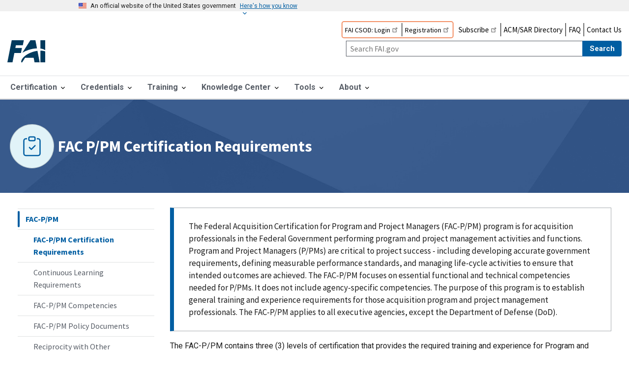

--- FILE ---
content_type: text/html; charset=UTF-8
request_url: https://www.fai.gov/certification/fac-ppm/contracting-fac/fac-ppm-certification-requirements
body_size: 11162
content:
<!DOCTYPE html>
<html lang="en" dir="ltr" prefix="content: http://purl.org/rss/1.0/modules/content/  dc: http://purl.org/dc/terms/  foaf: http://xmlns.com/foaf/0.1/  og: http://ogp.me/ns#  rdfs: http://www.w3.org/2000/01/rdf-schema#  schema: http://schema.org/  sioc: http://rdfs.org/sioc/ns#  sioct: http://rdfs.org/sioc/types#  skos: http://www.w3.org/2004/02/skos/core#  xsd: http://www.w3.org/2001/XMLSchema# ">
<head>
  <link rel="apple-touch-icon" sizes="180x180" href="/sites/fai/files/favicons/apple-touch-icon.png">
  <link rel="icon" type="image/png" sizes="16x16" href="/sites/fai/files/favicons/favicon-16x16.png">
  <link rel="icon" type="image/png" sizes="32x32" href="/sites/fai/files/favicons/favicon-32x32.png">
  <link rel="icon" type="image/png" sizes="36x36" href="/sites/fai/files/favicons/android-chrome-36x36.png">
  <link rel="icon" type="image/png" sizes="48x48" href="/sites/fai/files/favicons/android-chrome-48x48.png">
  <link rel="icon" type="image/png" sizes="72x72" href="/sites/fai/files/favicons/android-chrome-72x72.png">
  <link rel="icon" type="image/png" sizes="96x96" href="/sites/fai/files/favicons/android-chrome-96x96.png">
  <link rel="icon" type="image/png" sizes="144x144" href="/sites/fai/files/favicons/android-chrome-144x144.png">
  <link rel="icon" type="image/png" sizes="192x192" href="/sites/fai/files/favicons/android-chrome-192x192.png">
  <link rel="icon" type="image/png" sizes="256x256" href="/sites/fai/files/favicons/android-chrome-256x256.png">
  <link rel="manifest" href="/sites/fai/files/favicons/site.webmanifest">
  <link rel="mask-icon" href="/sites/fai/files/favicons/safari-pinned-tab.svg" color="#5bbad5">
  <link rel="shortcut icon" href="/sites/fai/files/favicons/favicon.ico">
  <meta name="msapplication-TileColor" content="#da532c">
  <meta name="msapplication-config" content="/sites/fai/files/favicons/browserconfig.xml">
  <meta name="theme-color" content="#ffffff">

  <meta charset="utf-8" />
<meta name="Generator" content="Drupal 10 (https://www.drupal.org)" />
<meta name="MobileOptimized" content="width" />
<meta name="HandheldFriendly" content="true" />
<meta name="viewport" content="width=device-width, initial-scale=1.0" />
<link rel="icon" href="/sites/fai/files/android-icon-36x36.png" type="image/png" />
<link rel="canonical" href="https://www.fai.gov/certification/fac-ppm/contracting-fac/fac-ppm-certification-requirements" />
<link rel="shortlink" href="https://www.fai.gov/node/10782" />
<script src="/sites/fai/files/google_tag/ga4/google_tag.script.js?t9a7k1" defer></script>

    <title>FAC P/PM Certification Requirements | FAI.GOV</title>
    <link rel="stylesheet" media="all" href="/core/assets/vendor/jquery.ui/themes/base/core.css?t9a7k1" />
<link rel="stylesheet" media="all" href="/core/assets/vendor/jquery.ui/themes/base/controlgroup.css?t9a7k1" />
<link rel="stylesheet" media="all" href="/core/assets/vendor/jquery.ui/themes/base/checkboxradio.css?t9a7k1" />
<link rel="stylesheet" media="all" href="/core/assets/vendor/jquery.ui/themes/base/resizable.css?t9a7k1" />
<link rel="stylesheet" media="all" href="/core/assets/vendor/jquery.ui/themes/base/button.css?t9a7k1" />
<link rel="stylesheet" media="all" href="/core/assets/vendor/jquery.ui/themes/base/dialog.css?t9a7k1" />
<link rel="stylesheet" media="all" href="/core/modules/system/css/components/align.module.css?t9a7k1" />
<link rel="stylesheet" media="all" href="/core/modules/system/css/components/fieldgroup.module.css?t9a7k1" />
<link rel="stylesheet" media="all" href="/core/modules/system/css/components/container-inline.module.css?t9a7k1" />
<link rel="stylesheet" media="all" href="/core/modules/system/css/components/clearfix.module.css?t9a7k1" />
<link rel="stylesheet" media="all" href="/core/modules/system/css/components/details.module.css?t9a7k1" />
<link rel="stylesheet" media="all" href="/core/modules/system/css/components/hidden.module.css?t9a7k1" />
<link rel="stylesheet" media="all" href="/core/modules/system/css/components/item-list.module.css?t9a7k1" />
<link rel="stylesheet" media="all" href="/core/modules/system/css/components/js.module.css?t9a7k1" />
<link rel="stylesheet" media="all" href="/core/modules/system/css/components/nowrap.module.css?t9a7k1" />
<link rel="stylesheet" media="all" href="/core/modules/system/css/components/position-container.module.css?t9a7k1" />
<link rel="stylesheet" media="all" href="/core/modules/system/css/components/reset-appearance.module.css?t9a7k1" />
<link rel="stylesheet" media="all" href="/core/modules/system/css/components/resize.module.css?t9a7k1" />
<link rel="stylesheet" media="all" href="/core/modules/system/css/components/system-status-counter.css?t9a7k1" />
<link rel="stylesheet" media="all" href="/core/modules/system/css/components/system-status-report-counters.css?t9a7k1" />
<link rel="stylesheet" media="all" href="/core/modules/system/css/components/system-status-report-general-info.css?t9a7k1" />
<link rel="stylesheet" media="all" href="/core/modules/system/css/components/tablesort.module.css?t9a7k1" />
<link rel="stylesheet" media="all" href="/core/misc/components/progress.module.css?t9a7k1" />
<link rel="stylesheet" media="all" href="/core/misc/components/ajax-progress.module.css?t9a7k1" />
<link rel="stylesheet" media="all" href="/core/modules/ckeditor5/css/ckeditor5.dialog.fix.css?t9a7k1" />
<link rel="stylesheet" media="all" href="/core/assets/vendor/jquery.ui/themes/base/theme.css?t9a7k1" />
<link rel="stylesheet" media="all" href="/modules/custom/agov_gcloud/css/gcloud.css?t9a7k1" />
<link rel="stylesheet" media="all" href="/modules/contrib/extlink/css/extlink.css?t9a7k1" />
<link rel="stylesheet" media="all" href="/sites/fai/themes/custom/uswds_base_fai/css/styles.css?t9a7k1" />
<link rel="stylesheet" media="all" href="/sites/fai/themes/custom/uswds_base_fai/css/cl-styles.css?t9a7k1" />

      
        </head>
<body class="certification-fac-ppm-contracting-fac-fac-ppm-certification-requirements">
<a href="#main-content" class="usa-skipnav usa-sr-only focusable">
  Skip to main content
</a>
<noscript><iframe src="https://www.googletagmanager.com/ns.html?id=GTM-T7FWG6HD" height="0" width="0" style="display:none;visibility:hidden"></iframe></noscript>
  <div class="dialog-off-canvas-main-canvas" data-off-canvas-main-canvas>
      <section class="usa-banner">
    
<div class="usa-banner">
  <div class="usa-accordion">
    <header class="usa-banner__header">
      <div class="usa-banner__inner">
        <div class="grid-col-auto">
          <img class="usa-banner__header-flag" aria-hidden="true" src="/sites/fai/themes/custom/uswds_base_fai/package/dist/img/us_flag_small.png" alt="">
        </div>
        <div class="grid-col-fill tablet:grid-col-auto" aria-hidden="true">
          <p class="usa-banner__header-text">An official website of the United States government</p>
          <p class="usa-banner__header-action" aria-hidden="true">Here's how you know</p>
        </div>
        <button type="button" class="usa-accordion__button usa-banner__button" aria-expanded="false" aria-controls="gov-banner">
          <span class="usa-banner__button-text">Here's how you know</span>
        </button>
      </div>
    </header>
    <div class="usa-banner__content usa-accordion__content" id="gov-banner" hidden="">
      <div class="grid-row grid-gap-lg">
        <div class="usa-banner__guidance tablet:grid-col-6">
          <img class="usa-banner__icon usa-media-block__img" src="/sites/fai/themes/custom/uswds_base_fai/package/dist/img/icon-dot-gov.svg" alt="Dot gov">
          <div class="usa-media-block__body">
            <p>
              <strong>Official websites use .gov</strong>
              <br>
              A <strong>.gov</strong> website belongs to an official government organization in the United States.
            </p>
          </div>
        </div>
        <div class="usa-banner__guidance tablet:grid-col-6">
          <img class="usa-banner__icon usa-media-block__img" src="/sites/fai/themes/custom/uswds_base_fai/package/dist/img/icon-https.svg" alt="Https">
          <div class="usa-media-block__body">
            <p>
              <strong>Secure .gov websites use HTTPS</strong>
              <br>
              A <strong>lock</strong> (   <span class="icon-lock">
    <svg xmlns="http://www.w3.org/2000/svg" width="52" height="64" viewBox="0 0 52 64" class="usa-banner__lock-image" role="img" aria-labelledby="banner-lock-description" focusable="false">
      <title id="banner-lock-title">Lock</title>
      <desc id="banner-lock-description">Locked padlock</desc>
      <path fill="#000000" fill-rule="evenodd" d="M26 0c10.493 0 19 8.507 19 19v9h3a4 4 0 0 1 4 4v28a4 4 0 0 1-4 4H4a4 4 0 0 1-4-4V32a4 4 0 0 1 4-4h3v-9C7 8.507 15.507 0 26 0zm0 8c-5.979 0-10.843 4.77-10.996 10.712L15 19v9h22v-9c0-6.075-4.925-11-11-11z"/>
    </svg>
  </span>
 ) or <strong>https://</strong> means you’ve safely connected to the .gov website. Share sensitive information only on official, secure websites.
            </p>
          </div>
        </div>
      </div>
    </div>
  </div>
</div>

  </section>


<div class="usa-overlay"></div>

<header class="usa-header usa-header--extended" id="header" role="banner">

      <div class="usa-banner-inner">
        <div>
    <div id="block-faiusermenublock" class="block block-fai-front-banner block-fai-user-menu-block">
  
    
      <div id="fai-user-account-menu-wrapper"><ul><li><a href="https://dau.csod.com/">FAI CSOD: Login</a></li><li><a href="https://saar.dau.edu/">Registration</a></li></ul><ul><li><a href="https://www.gsa.gov/policy-regulations/policy/acquisition-policy/office-of-acquisition-policy/federal-acquisition-institute">Subscribe</a></li><li><a href="/humancapital/acm">ACM/SAR Directory</a></li><li><a href="/training/frequently-asked-questions-faqs" title="Frequently Asked Questions">FAQ</a></li><li><a href="/page/contact-us" title="Contact FAI">Contact Us</a></li></ul></div>

  </div>
<form class="usa-search usa-search--small" action="/search" method="get" id="search-block-form" accept-charset="UTF-8">
  <div role="search">
    <input class="usa-input" id="extended-search-field-small" title="Search FAI.gov"  placeholder="Search FAI.gov" type="search" name="keys" />
    <button class="usa-button" type="submit" aria-label="Search on the website">
      <span class="usa-sr-only">Search</span>
    </button>
  </div>
</form>

  </div>

    </div>
  
  
    <div class="fai-container region region-header" role="banner">
    <div class="usa-logo site-logo" id="logo">

  <em class="usa-logo__text">
          <a class="logo-img" href="/" accesskey="1" title="Home" aria-label="Home">
        <img src="/sites/fai/themes/custom/uswds_base_fai/main-fai-logo.svg" alt="Home" />
      </a>
      </em>

</div>
<button class="usa-menu-btn">Menu</button>

</div>


    <nav class="usa-nav" role="navigation">
              <div class="fai-container">
        
        <button class="usa-nav__close">
          <img src="/sites/fai/themes/custom/uswds_base_fai/package/dist/img/close.svg" alt="close"/>
        </button>

        
        
                        
        
  
          <ul class="usa-nav__primary usa-accordion">
    
                        
              <li class="usa-nav__primary-item">
      
              <button id="fai-main-menu-basic-nav-section-1" class="usa-accordion__button usa-nav__link " aria-expanded="false" aria-controls="basic-nav-section-1">
          <span>Certification</span>
        </button>
      
                
        
  
          <ul id="basic-nav-section-1" class="usa-nav__submenu" hidden="">

              <li class="usa-nav__submenu-item">
          
          <a  href="/certification/certification-and-career-development-programs">
            <span><strong>Certification</strong></span>
          </a>
        </li>
          
                        
              <li class="usa-nav__submenu-item">
      
      
              
        
        <a href="/certification/fac-c"  title="FAC-C Certification Description" >
          <span>FAC-C</span>
        </a>
              
              </li>
      
                        
              <li class="usa-nav__submenu-item">
      
      
              
        
        <a href="/certification/fac-cor"  title="FAC-COR" >
          <span>FAC-COR</span>
        </a>
              
              </li>
      
                        
              <li class="usa-nav__submenu-item">
      
      
              
        
        <a href="/certification/fac-ppm"  title="FAC-P/PM" >
          <span>FAC-P/PM</span>
        </a>
              
              </li>
      
    
          </ul>
    
  

      
              </li>
      
                        
              <li class="usa-nav__primary-item">
      
              <button id="fai-main-menu-basic-nav-section-2" class="usa-accordion__button usa-nav__link " aria-expanded="false" aria-controls="basic-nav-section-2">
          <span>Credentials</span>
        </button>
      
                
        
  
          <ul id="basic-nav-section-2" class="usa-nav__submenu" hidden="">

              <li class="usa-nav__submenu-item">
          
          <a  href="/credentials">
            <span><strong>Credentials</strong></span>
          </a>
        </li>
          
                        
              <li class="usa-nav__submenu-item">
      
      
              
        
        <a href="/credentials/federal-credentials"  title="Federal Credentials" >
          <span>Federal Credentials</span>
        </a>
              
              </li>
      
                        
              <li class="usa-nav__submenu-item">
      
      
              
        
        <a href="/credentials/DAU-credentials"  title="DAU Credentials" >
          <span>DAU Credentials</span>
        </a>
              
              </li>
      
    
          </ul>
    
  

      
              </li>
      
                        
              <li class="usa-nav__primary-item">
      
              <button id="fai-main-menu-basic-nav-section-3" class="usa-accordion__button usa-nav__link " aria-expanded="false" aria-controls="basic-nav-section-3">
          <span>Training</span>
        </button>
      
                
        
  
          <ul id="basic-nav-section-3" class="usa-nav__submenu" hidden="">

              <li class="usa-nav__submenu-item">
          
          <a  href="/training">
            <span><strong>Training</strong></span>
          </a>
        </li>
          
                        
              <li class="usa-nav__submenu-item">
      
      
              
        
        <a href="/training/find-and-register-for-courses"  title="Find and Register for Courses" >
          <span>Find and Register for Courses</span>
        </a>
              
              </li>
      
                        
              <li class="usa-nav__submenu-item">
      
      
              
        
        <a href="/training/continuous-learning-opportunities"  title="Continuous Learning " >
          <span>Continuous Learning </span>
        </a>
              
              </li>
      
                        
              <li class="usa-nav__submenu-item">
      
      
              
        
        <a href="/training/online-training-non-clp"  title="Online Training (Non CLP)" >
          <span>Online Training (Non CLP)</span>
        </a>
              
              </li>
      
                        
              <li class="usa-nav__submenu-item">
      
      
              
        
        <a href="/training/frequently-asked-questions-faqs#training_faqs"  title="Training &amp; Certification FAQ" >
          <span>Training &amp; Certification FAQ</span>
        </a>
              
              </li>
      
                        
              <li class="usa-nav__submenu-item">
      
      
              
        
        <a href="/media-library"  title="Training Video Repository" >
          <span>Media Library</span>
        </a>
              
              </li>
      
                        
              <li class="usa-nav__submenu-item">
      
      
              
        
        <a href="https://www.fai.gov/sites/fai/files/FAI%20Student%20Training%20Guidebook%202024-04-11_508.pdf"  title="FAI_Student_Training_Guidebook.pdf" >
          <span>Student Training Guidebook</span>
        </a>
              
              </li>
      
                        
              <li class="usa-nav__submenu-item">
      
      
              
        
        <a href="https://dau.csod.com/ui/lms-learner-playlist/UsersPlaylists?userId=2064289"  >
          <span>FAI CSOD Playlists</span>
        </a>
              
              </li>
      
                        
              <li class="usa-nav__submenu-item">
      
      
              
        
        <a href="/training/contractor-training-resources"  title="Contractor Training &amp; Resources" >
          <span>Contractor Training &amp; Resources</span>
        </a>
              
              </li>
      
                        
              <li class="usa-nav__submenu-item">
      
      
              
        
        <a href="/training/innovate-to-win"  >
          <span>Innovate to Win</span>
        </a>
              
              </li>
      
    
          </ul>
    
  

      
              </li>
      
                        
              <li class="usa-nav__primary-item">
      
              <button id="fai-main-menu-basic-nav-section-4" class="usa-accordion__button usa-nav__link " aria-expanded="false" aria-controls="basic-nav-section-4">
          <span>Knowledge Center</span>
        </button>
      
                
        
  
          <ul id="basic-nav-section-4" class="usa-nav__submenu" hidden="">

              <li class="usa-nav__submenu-item">
          
          <a  href="/knowledge-center">
            <span><strong>Knowledge Center</strong></span>
          </a>
        </li>
          
                        
              <li class="usa-nav__submenu-item">
      
      
              
        
        <a href="/content/fai_insights"  title="Link to FAI Insights Page" >
          <span>FAI Insights</span>
        </a>
              
              </li>
      
                        
              <li class="usa-nav__submenu-item">
      
      
              
        
        <a href="/knowledge-center/human-capital-planning"  title="Human Capital Planning" >
          <span>Human Capital Planning</span>
        </a>
              
              </li>
      
                        
              <li class="usa-nav__submenu-item">
      
      
              
        
        <a href="/knowledge-center/careers-acquisition"  title="Careers in Acquisition" >
          <span>Careers in Acquisition</span>
        </a>
              
              </li>
      
                        
              <li class="usa-nav__submenu-item">
      
      
              
        
        <a href="/knowledge-center/research-studies-reports"  title="Research, Studies &amp; Reports" >
          <span>Research, Studies &amp; Reports</span>
        </a>
              
              </li>
      
                        
              <li class="usa-nav__submenu-item">
      
      
              
        
        <a href="/knowledge-center/leadership-development"  title="LEAP Projects" >
          <span>LEAP Projects</span>
        </a>
              
              </li>
      
                        
              <li class="usa-nav__submenu-item">
      
      
              
        
        <a href="/knowledge-center/partnerships"  title="Partnerships" >
          <span>Partnerships</span>
        </a>
              
              </li>
      
                        
              <li class="usa-nav__submenu-item">
      
      
              
        
        <a href="/sites/fai/files/2024-02/1.PLA_Training_Slides_Final_0.pdf"  title="Project Labor Agreements" >
          <span>Project Labor Agreements</span>
        </a>
              
              </li>
      
    
          </ul>
    
  

      
              </li>
      
                        
              <li class="usa-nav__primary-item">
      
              <button id="fai-main-menu-basic-nav-section-5" class="usa-accordion__button usa-nav__link " aria-expanded="false" aria-controls="basic-nav-section-5">
          <span>Tools</span>
        </button>
      
                
        
  
          <ul id="basic-nav-section-5" class="usa-nav__submenu" hidden="">

              <li class="usa-nav__submenu-item">
          
          <a  href="/tools/tools">
            <span><strong>Tools</strong></span>
          </a>
        </li>
          
                        
              <li class="usa-nav__submenu-item">
      
      
              
        
        <a href="/periodic-table"  title="Periodic Table of Acquisition Innovations" >
          <span>Periodic Table of Acquisition Innovations</span>
        </a>
              
              </li>
      
                        
              <li class="usa-nav__submenu-item">
      
      
              
        
        <a href="/tools/contracting-professionals-career-roadmap"  title="Contracting Professional’s Career Roadmap" >
          <span>Contracting Professional’s Career Roadmap</span>
        </a>
              
              </li>
      
                        
              <li class="usa-nav__submenu-item">
      
      
              
        
        <a href="/resources/co-toolkit"  title="The CO Toolkit is intended to provide acquisition workforce members with a comprehensive set of links to policies, resources, training, certifications and communities of practice all in one place" >
          <span>CO Toolkit</span>
        </a>
              
              </li>
      
                        
              <li class="usa-nav__submenu-item">
      
      
              
        
        <a href="/resources/cor-toolkit"  title="The COR Toolkit is intended to provide acquisition workforce members with a comprehensive set of links to policies, resources, training and communities of practice all in one place" >
          <span>COR Toolkit</span>
        </a>
              
              </li>
      
                        
              <li class="usa-nav__submenu-item">
      
      
              
        
        <a href="/resources/toolkit"  title="P/PM Toolkit" >
          <span>P/PM Toolkit</span>
        </a>
              
              </li>
      
                        
              <li class="usa-nav__submenu-item">
      
      
              
        
        <a href="https://www.fai.gov/sites/fai/files/2025-06/IT%20Acquisition%20CL%20Inventory%20V5May25%20%287%29.pdf"  title="GSA’s IT Acquisition Workforce CL Tool makes it easy for any federal employee requiring CLPs to stay current towards their federal credential. This PDF is an inventory of readily accessible Watch, Read, or Listen format" >
          <span>IT Acquisition Continuous Learning Tool</span>
        </a>
              
              </li>
      
                        
              <li class="usa-nav__submenu-item">
      
      
              
        
        <a href="/tools/1102-experience-development-tool"  title="1102 Experience Development Tool" >
          <span>1102 Experience Development Tool</span>
        </a>
              
              </li>
      
                        
              <li class="usa-nav__submenu-item">
      
      
              
        
        <a href="/tools/Buy-American-and-Trade-Agreements-Decision-Tools"  title="Buy American &amp; Trade Agreements Decision Tools" >
          <span>Buy American &amp; Trade Agreements Decision Tools</span>
        </a>
              
              </li>
      
                        
              <li class="usa-nav__submenu-item">
      
      
              
        
        <a href="/tools/additional-tools"  title="Additional Tools" >
          <span>Additional Tools</span>
        </a>
              
              </li>
      
    
          </ul>
    
  

      
              </li>
      
                        
              <li class="usa-nav__primary-item">
      
              <button id="fai-main-menu-basic-nav-section-6" class="usa-accordion__button usa-nav__link " aria-expanded="false" aria-controls="basic-nav-section-6">
          <span>About</span>
        </button>
      
                
        
  
          <ul id="basic-nav-section-6" class="usa-nav__submenu" hidden="">

              <li class="usa-nav__submenu-item">
          
          <a  href="/about/about-fai">
            <span><strong>About</strong></span>
          </a>
        </li>
          
                        
              <li class="usa-nav__submenu-item">
      
      
              
        
        <a href="/resources/acquisition-today"  title="Acquisition Today Newsletter" >
          <span>Acquisition Today Newsletter</span>
        </a>
              
              </li>
      
                        
              <li class="usa-nav__submenu-item">
      
      
              
        
        <a href="/about/our-mission"  title="Our Mission" >
          <span>Our Mission</span>
        </a>
              
              </li>
      
                        
              <li class="usa-nav__submenu-item">
      
      
              
        
        <a href="/about/our-leadership"  title="Our Leadership" >
          <span>Our Leadership</span>
        </a>
              
              </li>
      
                        
              <li class="usa-nav__submenu-item">
      
      
              
        
        <a href="/about/awards-recognition-2019"  title="Awards &amp; Recognition" >
          <span>Awards &amp; Recognition</span>
        </a>
              
              </li>
      
                        
              <li class="usa-nav__submenu-item">
      
      
              
        
        <a href="/about/award-programs"  title="Award Programs" >
          <span>Award Programs</span>
        </a>
              
              </li>
      
                        
              <li class="usa-nav__submenu-item">
      
      
              
        
        <a href="/about/legislative-authority"  title="Legislative Authority" >
          <span>Legislative Authority</span>
        </a>
              
              </li>
      
    
          </ul>
    
  

      
              </li>
      
    
          </ul>
    
  



  
        
  
          <ul id="fai-menu-user-acount-menu-mobile" class="usa-nav__primary usa-accordion" role="navigation">
    
                        
              <li class="usa-nav__primary-item">
      
      
              
        
        <a href="https://id.dau.edu/"  class="usa-nav__link" >
          <span>FAI CSOD Login</span>
        </a>
              
              </li>
      
                        
              <li class="usa-nav__primary-item">
      
      
              
        
        <a href="https://saar.dau.edu/"  class="usa-nav__link" >
          <span>Registration</span>
        </a>
              
              </li>
      
                        
              <li class="usa-nav__primary-item">
      
      
              
        
        <a href="https://public.govdelivery.com/accounts/USFAI/subscriber/qualify"  class="usa-nav__link" >
          <span>Subscribe</span>
        </a>
              
              </li>
      
                        
              <li class="usa-nav__primary-item">
      
      
              
        
        <a href="/humancapital/acm"  class="usa-nav__link" >
          <span>ACM/SAR Directory</span>
        </a>
              
              </li>
      
                        
              <li class="usa-nav__primary-item">
      
      
              
        
        <a href="/training/frequently-asked-questions-faqs"  class="usa-nav__link" >
          <span>FAQ</span>
        </a>
              
              </li>
      
                        
              <li class="usa-nav__primary-item">
      
      
              
        
        <a href="/page/contact-us"  title="Contact Us" class="usa-nav__link" >
          <span>Contact Us</span>
        </a>
              
              </li>
      
    
          </ul>
    
  



<form class="usa-search usa-search--small" action="/search/node" method="get" id="mobile-search-block-form" accept-charset="UTF-8">
  <div role="search">
    <input class="usa-input" id="extended-search-field-small-mobile" title="Search FAI.gov" placeholder="Search FAI.gov" type="search" name="keys" />
    <button class="usa-button" type="submit">
      <span class="usa-sr-only">Search</span>
    </button>
  </div>
</form>


          
          
          
                </div>
          </nav>

    
</header>


<main class="main-content usa-layout-docs usa-section " role="main" id="main-content">
  <div class="top-banner-region">
    <div class="fai-container">
        <div>
    
  <div class="grid-container">
  
    <div class="usa-media-block">
              <img
          class="usa-media-block__img top-banner-icon"
          src= "/sites/fai/themes/custom/uswds_base_fai/img/training-landing/clip-check-bg.svg"
          alt=""
          aria-hidden="true"
        />
            <div class="usa-media-block__body">
        <h1 data-txt=> 
<span property="dc:title">FAC P/PM Certification Requirements</span>
</h1>
      </div>
    </div>
</div>

  </div>

    </div>
  </div>
  <div class="before-content-fw">
    
  </div>
  <div class="fai-container">

          <div class="grid-row">
        
      </div>
      <div class="">
        <div data-drupal-messages-fallback class="hidden"></div>


      </div>

                    <div class="grid-row ">
          
        </div>
              <div class="before-content">
      
    </div>
    <div class="grid-row grid-gap">
              <aside
          class="usa-layout-docs__sidenav desktop:grid-col-3 layout-sidebar-first"
          role="complementary">
          

  
      <ul class="usa-sidenav">
              
                          
                          
        
                          
        <li class="usa-sidenav__item expanded dropdown active active-trail first last">
          <a href="/certification/fac-ppm" class="link usa-current" data-drupal-link-system-path="node/5190">FAC-P/PM</a>
                        
      <ul class="usa-sidenav__sublist">
              
                          
                          
        
                          
        <li class="usa-sidenav__item active active-trail first">
          <a href="/certification/fac-ppm/contracting-fac/fac-ppm-certification-requirements" class="link usa-current is-active" data-drupal-link-system-path="node/10782" aria-current="page">FAC-P/PM Certification Requirements</a>
                  </li>
              
                          
                          
        
        
        <li class="usa-sidenav__item">
          <a href="/training/continuous-learning-opportunities" class="link" data-drupal-link-system-path="node/33655">Continuous Learning Requirements</a>
                  </li>
              
                          
                          
        
        
        <li class="usa-sidenav__item">
          <a href="/certification/fac-ppm/contracting-fac/fac-ppm-competencies" class="link" data-drupal-link-system-path="node/10786">FAC-P/PM Competencies</a>
                  </li>
              
                          
                          
        
        
        <li class="usa-sidenav__item">
          <a href="/certification/fac-ppm/contracting-fac/fac-ppm-policy-documents" class="link" data-drupal-link-system-path="node/10787">FAC-P/PM Policy Documents</a>
                  </li>
              
                          
                          
        
        
        <li class="usa-sidenav__item last">
          <a href="/certification/fac-ppm/contracting-fac/fac-ppm-reciprocity-other-certifications" class="link" data-drupal-link-system-path="node/10784">Reciprocity with Other Certifications</a>
                  </li>
          </ul>
  
                  </li>
          </ul>
  



        </aside>
      
      <div class="usa-layout-docs__main desktop:grid-col-9">
            <div id="block-uswds-base-fai-system-main" class="block block-system block-system-main-block">
  
    
      <article data-history-node-id="10782" about="/certification/fac-ppm/contracting-fac/fac-ppm-certification-requirements" typeof="foaf:Document" class="page node-id-10782 full clearfix">

  
      <span property="dc:title" content="FAC P/PM Certification Requirements" class="hidden"></span>


  
  <div>
    

            <div class="field field--name-field-top-body-text field--type-text-long field--label-hidden field__item"><p class="usa-alert usa-alert--info usa-alert--no-icon fac-ppm_head_text">The Federal Acquisition Certification for Program and Project Managers (FAC-P/PM) program is for acquisition professionals in the Federal Government performing program and project management activities and functions. Program and Project Managers (P/PMs) are critical to project success - including developing accurate government requirements, defining measurable performance standards, and managing life-cycle activities to ensure that intended outcomes are achieved. The FAC-P/PM focuses on essential functional and technical competencies needed for P/PMs. It does not include agency-specific competencies. The purpose of this program is to establish general training and experience requirements for those acquisition program and project management professionals. The FAC-P/PM applies to all executive agencies, except the Department of Defense (DoD).</p>
</div>
      

            <div property="content:encoded" class="field field--name-body field--type-text-with-summary field--label-hidden field__item"><p><span class="hideOnPrint">The FAC-P/PM contains three (3) levels of certification that provides the required&nbsp;training&nbsp;and experience for Program and Project Management professionals. The FAC-P/PM shall be recognized by all federal civilian agencies as evidence that an employee meets core requirements to perform program and project management functions.</span></p><p><span class="hideOnPrint">While training requirements for the FAC-P/PM are <u>closely aligned</u> with the DAWIA training requirements, they are <u>not identical</u>. Per the </span><a href="/sites/fai/files/FAC_PPM_Policy_121613.pdf" target="_blank"><span class="hideOnPrint">December 16, 2013, Memo on Revisions to the Federal Acquisition Certification in Program and Project Managers (FAC-P/PM) from OFPP</span></a><span class="hideOnPrint">, changes to the FAC-P/PM training requirements will be maintained on the FAI website under the FAC-P/PM Certification area.</span></p><p><span class="hideOnPrint">The Information Technology (IT) PM Improvement Initiative identified several agencies that offer Government provided training courses that may satisfy the IT PM Specialization training requirements. Please contact your ACM for further guidance on the IT PM Specialization training track and requirements.</span></p><p><span class="hideOnPrint"><strong>Agency Unique Certification Requirements: </strong>Federal agencies may have unique certification requirements in addition to the Federal Acquisition Certification (FAC) requirements. Members of the civilian acquisition workforce are encouraged to consult their agency acquisition workforce policies, internal agency websites, and/or their </span><a href="/humancapital/acm"><span class="hideOnPrint">Acquisition Career Manager </span></a><span class="hideOnPrint">for additional information.</span></p><div class="usa-alert usa-alert--info usa-alert-ppm"><div class="usa-alert__body"><p><span class="hideOnPrint">The table below identifies the training and experience requirements for each FAC-P/PM level and the IT Core-Plus Specialization. Per the </span><a href="/sites/fai/files/FAC%20PPM%20Policy_121613.pdf" target="_blank"><span class="hideOnPrint">December 16, 2013 OFPP Memo</span></a><span class="hideOnPrint">, changes to the FAC-P/PM Requirements will be maintained in the table below:</span></p></div></div><div id="fac_ppm_table"><div class="fai-responsive-table-wrapper"><table class="usa-table usa-table--borderless usa-table--striped" cellpadding="1" cellspacing="1" role="presentation"><thead><tr><th class="rtecenter table-para-head"><p class="para-font-color"><strong>Entry Level</strong></p></th><th class="rtecenter table-para-head"><p class="para-font-color"><strong>Mid-Level</strong></p></th><th class="rtecenter table-para-head"><p class="para-font-color"><strong>Senior Level</strong></p></th><th class="rtecenter table-para-head"><p class="para-font-color"><strong>IT Core-Plus Specialization</strong><a href="#fac-ppm-itcor"><strong><sup>3</sup></strong></a></p></th></tr></thead><tbody><tr><td class="rtecenter" colspan="4"><img src="/sites/fai/themes/custom/uswds_base_fai/img/usa-icons/education-orange.svg" data-entity-uuid data-entity-type alt width="23" height="21"><p><span><strong>Experience</strong></span><a href="#fac-ppm-experience"><span><strong><sup>1</sup></strong></span></a></p></td></tr><tr><td class="rtecenter"><div class="rteleft">One year of project management experience within the last five years</div></td><td>Two years of program or project management experience within the last five years</td><td>Four years of program or project management experience, which shall include a minimum of one year of experience on Federal programs and projects, within the last ten years</td><td>Requires current Mid- or Senior-level FAC-P/PM certification.</td></tr><tr><td class="req-left-top rtecenter" colspan="4"><img src="/sites/fai/themes/custom/uswds_base_fai/img/usa-icons/course-orange.svg" data-entity-uuid data-entity-type alt width="15" height="21"><p><span><strong>Training</strong></span><a href="#fac-ppm-training"><span><strong><sup>2</sup></strong></span></a></p><p><em><strong>It is strongly recommended that courses be taken in the order presented.</strong></em></p></td></tr><tr><td><div class="rteleft">Choose one of the following tracks:</div><ul class="rteindent1"><li class="rteleft"><div>FPM 120A - Program Management Basics</div></li><li class="rteleft"><div>FPM 120B - Project Management and the Project Lifecycle</div><p class="pre-req-font">(Prerequisite: 120A)</p></li><li class="rteleft"><div>FPM 121 - Fundamentals of Project and Program Management II</div><p class="pre-req-font">(Prerequisite:120A+B)</p></li></ul><p>OR</p><div class="&gt;OR&lt;/p&gt; &lt;ul class=" rteindent1><ul><li class="rteleft"><div>FPM 131 - Fundamentals of Project &amp; Program Management</div></li><li class="rteleft"><div>FPM 132 - Fundamentals of Contracting</div></li><li class="rteleft"><div>FPM 133 - Fundamentals of Business, Cost &amp; Financial Management</div></li><li class="rteleft"><div>FPM 134 - Fundamentals of Leading Projects and Programs</div></li></ul></div></td><td><ul class="rteindent1"><li><div>FPM 231 - Applications in Project &amp; Program Management</div></li><li>FPM 232 - Applications in Contracting</li><li>FPM 233 - Applications in Business, Cost &amp; Financial Management</li><li>FPM 234 - Applied Leadership in Projects &amp; Programs</li></ul></td><td><ul class="rteindent1"><li><div>FPM 331 - Progressive Concepts in Program Management</div></li><li><div>FPM 332 - Progressive Contracting Strategies for Programs</div></li><li><div>FPM 333 - Progressive Business, Cost &amp; Financial Management</div></li><li><div>FPM 334 - Progressive Leadership in Program Management</div></li></ul></td><td><ul class="rteindent1 rteleft"><li>FPM 511 - Management Competencies: Managing IT Projects</li><li>FPM 512 - IT Management, Security, and Performance Assurance (Workforce members are highly encouraged to take FPM 511 prior)</li><li>FPM 513 - IT Infrastructure and Architectural Design (Workforce members are highly encouraged to take FPM 511 prior)</li></ul></td></tr></tbody></table></div></div><p id="fac-ppm-experience"><sup>1&nbsp;</sup><strong><u>Experience</u></strong>.&nbsp;The requirements for experience are generally based upon the Program &amp; Project Manager’s Qualifications. Experience may be time spent on the job in a program and project management-related job assignment, either in the private or public sector, which reflects the accumulation of knowledge, skills and abilities during years of progressively responsible work assignments. There is no exception to the experience requirements and candidates must provide evidence of their experience to their certifying official. Satisfaction of experience requirements from one certification level may be applied to the satisfaction of experience requirements of a higher certification level. Comparable education may be used to substitute for experience when determining whether an individual satisfies competency requirements. This will be determined by each agency. While a specific curriculum is not articulated in policy, the training options can assist agencies and individuals in determining their training and development needs.</p><p id="fac-ppm-training"><sup>2&nbsp;</sup><strong><u>Training</u></strong>.&nbsp;While a specific curriculum is not articulated, the training options shown in the table can assist agencies and individuals in determining their training and development needs. Fulfillment may be used by program and project managers with significant experience and training as an alternative way to meet the standard training requirements for certification. Fulfillment may be used when appropriate and in compliance with agency policy. The fulfillment process is based on documentation provided by the workforce member that demonstrates how they met or accomplished each of the performance outcomes and learning objectives in a specific course. The accomplishment of the performance outcomes and learning objectives may be based on program and project managers’ experience, alternative training, or another type certification in the area of program and project managers and other acquisition duties by another organization or other developmental activities. Please contact your  <a href="/humancapital/acm" target="_blank" title="ACM" aria-label="ACM">ACM</a> or Training Officer for details on submitting a Fulfillment package. Sample fulfillment templates are available as downloadable PDF files (for <a href="/sites/fai/files/Entry-Level-FAC-PPM-Template%20(1)%20(Updated%2017Nov25).pdf" title="Entry Level" aria-label="Entry Level">Entry Level</a>, <a href="/sites/fai/files/Mid-Level-FAC-PPM-Template%20(Updated%2017NOV25).pdf" title="Mid-Level" aria-label="Mid-Level">Mid-Level</a>, and <a href="/sites/fai/files/Senior-Level-FAC-PPM-Template%20(17NOV25).pdf" title="Senior Level" aria-label="Senior Level">Senior Level</a> FAC-P/PM) but do not replace the need for a resume.</p><p id="fac-ppm-itcor"><sup>3&nbsp;</sup><strong><u>IT Core-Plus Specialization</u></strong>.&nbsp;The purpose of the FAC-P/PM Core-Plus specialization is to establish the additional training, experience, and continuous learning requirements for FAC-P/PM certified personnel who manage specific investments requiring specialized knowledge, skills, and abilities. FAC-P/PM IT core-plus specialization requires current Mid- or Senior-level FAC-P/PM certification plus mastery of the additional core-plus specialty training, experience, and continuous learning requirements. There are no levels for core-plus specialty certifications. Once mastery of the core and core-plus competencies has been demonstrated through training, education, other relevant certification programs, or documentation through fulfillment (experience), the FAC-P/PM core-plus specialty certification is awarded and maintained through continuous learning. The  <a href="/sites/fai/files/NEW_FAC-PPM-IT-Comp-Final_2.pdf" target="_blank" title="FAC-P/PM-IT Core-Plus competency model" aria-label="FAC-P/PM-IT Core-Plus competency model">FAC-P/PM-IT Core-Plus competency model</a> and the  <a href="/sites/fai/files/2011-11-18-Career_Path_IT_Management.pdf" target="_blank" title="IT Program Manager Career Path Guide" aria-label="IT Program Manager Career Path Guide">IT Program Manager Career Path Guide</a> provide more information on the FAC-P/PM-IT core-plus specialty certification.</p></div>
      
  </div>

</article>

  </div>


      </div>
          </div>
    <div class="after-content">
      
    </div>
  </div>
  <div class="after-content-fw">
    
  </div>
</main>

<footer class="usa-footer usa-footer--big" role="contentinfo">
  <a href="#" id="scroll"><span></span>Top</a>

      <div class="usa-footer__primary-section">

      <div class="usa-footer__primary-content">
                  <div class="fai-container">
            <div class="grid-row grid-gap">
            
            
                        </div>
          </div>
        
              </div>

    </div>
  
      <div class="usa-footer__secondary-section">
      <div class="fai-container">
        <div class="grid-row grid-gap">
                      <div
              class="usa-footer__logo grid-row mobile-lg:grid-col-6 mobile-lg:grid-gap-2">

                              <div class="grid-container">
                  <div class="grid-row grid-gap">
                    <div class="grid-col-fill">
                        <div>
    <div id="block-uswds-base-fai-subscribetoacquisitiontoday" class="block block-block-content block-block-content1597237c-7255-48be-8cf9-b3284e269f98">
  
      <h2>Stay Informed</h2>
    
      

            <div class="field field--name-body field--type-text-with-summary field--label-hidden field__item"><div class="acquisition-signup-footer"><span>Subscribe to our newsletter, </span><a href="https://www.gsa.gov/policy-regulations/policy/acquisition-policy/office-of-acquisition-policy/federal-acquisition-institute"><span><strong>Acquisition Today</strong></span></a></div></div>
      
  </div>

  </div>

                    </div>
                  </div>
                </div>
                                            <div>
                
                
                                  <div class="mobile-lg:grid-col-auto">
                                          

                                      </div>
                
                                </div>
                          </div>

                          <div class="usa-footer__contact-links desktop:grid-col-6">
                                  <div class="usa-footer__social-links grid-row grid-gap-1">
                    
                                          <div class="grid-col-auto">
                        <a aria-label="twitter" class="usa-social-link usa-social-link--twitter" href="https://twitter.com/FAIgov">
                          <!-- <span>Twitter</span> -->
                        </a>
                      </div>
                    
                                          <div class="grid-col-auto">
                        <a aria-label="youtube" class="usa-social-link usa-social-link--youtube" href="https://www.youtube.com/c/FaiGov/featured?app=desktop">
                          <!-- <span>YouTube</span> -->
                        </a>
                      </div>
                    
                                      </div>
                                                <address class="usa-footer__address">
                  <div class="usa-footer__contact-info grid-row">
                                          <div class="mobile-lg:grid-col-auto">
                                                    <div>
    <nav role="navigation" aria-labelledby="block-rightsidefootermenu-menu" id="block-rightsidefootermenu">
            
  <h2 class="usa-sr-only" id="block-rightsidefootermenu-menu">Right Side Footer Menu</h2>
  

        

              <ul block="block-rightsidefootermenu" class="menu">
                          <li class="menu-item"
                      >
        <a href="https://services.dau.edu/psp?id=public_portal" link="DAU Help Desk">DAU Help Desk</a>
              </li>
                      <li class="menu-item"
                      >
        <a href="/page/contact-us" title="Contact FAI" data-drupal-link-system-path="node/11">Contact FAI</a>
              </li>
                      <li class="menu-item"
                      >
        <a href="/humancapital/acm" link="ACM Directory" data-drupal-link-system-path="node/10745">ACM/SAR Directory</a>
              </li>
                      <li class="menu-item"
                      >
        <a href="/training/frequently-asked-questions-faqs" title="Frequently Asked Questions" data-drupal-link-system-path="node/44">FAQ</a>
              </li>
                      <li class="menu-item"
                      >
        <a href="/page/contact-us" data-drupal-link-system-path="node/11">Press Inquiries</a>
              </li>
        </ul>
  

  </nav>

  </div>

                                              </div>
                    
                                      </div>
                </address>
              </div>
            
          </div>
              </div>
    </div>
    </footer>

<div class="usa-identifier">
    <section class="usa-identifier__section usa-identifier__section--masthead" aria-label="Agency identifier,">
        <div class="usa-identifier__container">
            <div class="usa-identifier__logos">
                <a href="https://www.gsa.gov/" class="usa-identifier__logo"><img class="usa-identifier__logo-img" src="/sites/fai/themes/custom/uswds_base_fai/assets/img/gsa-logo.png" alt="GSA logo" role="img" /></a>
            </div>
            <div class="usa-identifier__identity" aria-label="Agency description">
                <p class="usa-identifier__identity-domain">FAI.GOV</p>
                <p class="usa-identifier__identity-disclaimer">
                    An official website of the <a href="https://www.gsa.gov/">General Services Administration</a>
                </p>
            </div>
        </div>
    </section>
    <nav class="usa-identifier__section usa-identifier__section--required-links" aria-label="Important links,">
        <div class="usa-identifier__container">
            <ul class="usa-identifier__required-links-list">
                <li class="usa-identifier__required-links-item">
                    <a href="https://www.gsa.gov/about-us" class="usa-identifier__required-link usa-link">About GSA</a>
                </li>
                <li class="usa-identifier__required-links-item">
                    <a href="https://www.gsa.gov/website-information/accessibility-aids" class="usa-identifier__required-link usa-link">Accessibility support</a>
                </li>
                <li class="usa-identifier__required-links-item">
                    <a href="https://www.gsa.gov/reference/freedom-of-information-act-foia" class="usa-identifier__required-link usa-link">FOIA requests</a>
                </li>
                <li class="usa-identifier__required-links-item">
                    <a href="https://www.gsa.gov/reference/civil-rights-programs/notification-and-federal-employee-antidiscrimination-and-retaliation-act-of-2002" class="usa-identifier__required-link usa-link">No FEAR Act data</a>
                </li>
                <li class="usa-identifier__required-links-item">
                    <a href="https://www.gsaig.gov/" class="usa-identifier__required-link usa-link">Office of the Inspector General</a>
                </li>
                <li class="usa-identifier__required-links-item">
                    <a href="https://www.gsa.gov/reference/reports/budget-performance" class="usa-identifier__required-link usa-link">Performance reports</a>
                </li>
                <li class="usa-identifier__required-links-item">
                    <a href="https://www.gsa.gov/website-information/website-policies" class="usa-identifier__required-link usa-link">Privacy policy</a>
                </li>
            </ul>
        </div>
    </nav>
    <section class="usa-identifier__section usa-identifier__section--usagov" aria-label="U.S. government information and services,">
        <div class="usa-identifier__container">
            <div class="usa-identifier__usagov-description">
                Looking for U.S. government information and services?
            </div>
            <a href="https://www.usa.gov/" class="usa-link">Visit USA.gov</a>
        </div>
    </section>
</div>

  </div>


<script type="application/json" data-drupal-selector="drupal-settings-json">{"path":{"baseUrl":"\/","pathPrefix":"","currentPath":"node\/10782","currentPathIsAdmin":false,"isFront":false,"currentLanguage":"en","themeUrl":"sites\/fai\/themes\/custom\/uswds_base_fai"},"pluralDelimiter":"\u0003","suppressDeprecationErrors":true,"ajaxPageState":{"libraries":"eJxdyFEOwiAQRdEN0c6SyFOmhHQAwxus3b0a_TD-nXuR-z3mq_WZBC8vHy_005RBH26l7ZLGvMHWb4ZaWukDLWskqslfr670wJOuVS6ghskjMb4p20DVo4_9Z8YNRUCq8wlPnDlG","theme":"uswds_base_fai","theme_token":null},"ajaxTrustedUrl":[],"data":{"extlink":{"extTarget":true,"extTargetAppendNewWindowDisplay":true,"extTargetAppendNewWindowLabel":"(opens in a new window)","extTargetNoOverride":false,"extNofollow":false,"extTitleNoOverride":false,"extNoreferrer":true,"extFollowNoOverride":false,"extClass":"ext","extLabel":"(link is external)","extImgClass":false,"extSubdomains":true,"extExclude":"","extInclude":"","extCssExclude":".usa-social-link","extCssInclude":"","extCssExplicit":"","extAlert":false,"extAlertText":"This link will take you to an external web site. We are not responsible for their content.","extHideIcons":false,"mailtoClass":"mailto","telClass":"","mailtoLabel":"(link sends email)","telLabel":"(link is a phone number)","extUseFontAwesome":false,"extIconPlacement":"append","extPreventOrphan":false,"extFaLinkClasses":"fa fa-external-link","extFaMailtoClasses":"fa fa-envelope-o","extAdditionalLinkClasses":"","extAdditionalMailtoClasses":"","extAdditionalTelClasses":"","extFaTelClasses":"fa fa-phone","allowedDomains":["fai.gov","www.fai.gov","login.fai.gov","staging.fai.gov","qa.fai.gov","dev.fai.gov"],"extExcludeNoreferrer":""}},"miniorange_saml":{"base_url":"https:\/\/www.fai.gov"},"user":{"uid":0,"permissionsHash":"1130d5a2a0f045de4ab546fef625bd9452b016d39705ee1bede8f208decc254e"}}</script>
<script src="/core/assets/vendor/jquery/jquery.min.js?v=3.7.1"></script>
<script src="/core/assets/vendor/once/once.min.js?v=1.0.1"></script>
<script src="/core/misc/drupalSettingsLoader.js?v=10.5.8"></script>
<script src="/core/misc/drupal.js?v=10.5.8"></script>
<script src="/core/misc/drupal.init.js?v=10.5.8"></script>
<script src="/core/assets/vendor/jquery.ui/ui/version-min.js?v=10.5.8"></script>
<script src="/core/assets/vendor/jquery.ui/ui/data-min.js?v=10.5.8"></script>
<script src="/core/assets/vendor/jquery.ui/ui/disable-selection-min.js?v=10.5.8"></script>
<script src="/core/assets/vendor/jquery.ui/ui/jquery-patch-min.js?v=10.5.8"></script>
<script src="/core/assets/vendor/jquery.ui/ui/scroll-parent-min.js?v=10.5.8"></script>
<script src="/core/assets/vendor/jquery.ui/ui/unique-id-min.js?v=10.5.8"></script>
<script src="/core/assets/vendor/jquery.ui/ui/focusable-min.js?v=10.5.8"></script>
<script src="/core/assets/vendor/jquery.ui/ui/keycode-min.js?v=10.5.8"></script>
<script src="/core/assets/vendor/jquery.ui/ui/plugin-min.js?v=10.5.8"></script>
<script src="/core/assets/vendor/jquery.ui/ui/widget-min.js?v=10.5.8"></script>
<script src="/core/assets/vendor/jquery.ui/ui/labels-min.js?v=10.5.8"></script>
<script src="/core/assets/vendor/jquery.ui/ui/widgets/controlgroup-min.js?v=10.5.8"></script>
<script src="/core/assets/vendor/jquery.ui/ui/form-reset-mixin-min.js?v=10.5.8"></script>
<script src="/core/assets/vendor/jquery.ui/ui/widgets/mouse-min.js?v=10.5.8"></script>
<script src="/core/assets/vendor/jquery.ui/ui/widgets/checkboxradio-min.js?v=10.5.8"></script>
<script src="/core/assets/vendor/jquery.ui/ui/widgets/draggable-min.js?v=10.5.8"></script>
<script src="/core/assets/vendor/jquery.ui/ui/widgets/resizable-min.js?v=10.5.8"></script>
<script src="/core/assets/vendor/jquery.ui/ui/widgets/button-min.js?v=10.5.8"></script>
<script src="/core/assets/vendor/jquery.ui/ui/widgets/dialog-min.js?v=10.5.8"></script>
<script src="/core/assets/vendor/tabbable/index.umd.min.js?v=6.2.0"></script>
<script src="/core/assets/vendor/tua-body-scroll-lock/tua-bsl.umd.min.js?v=10.5.8"></script>
<script src="/modules/contrib/extlink/js/extlink.js?t9a7k1"></script>
<script src="/modules/paid/miniorange_saml/js/testconfig.js?v=10.5.8"></script>
<script src="/core/assets/vendor/js-cookie/js.cookie.min.js?v=3.0.5"></script>
<script src="/core/misc/progress.js?v=10.5.8"></script>
<script src="/core/assets/vendor/loadjs/loadjs.min.js?v=4.3.0"></script>
<script src="/core/misc/debounce.js?v=10.5.8"></script>
<script src="/core/misc/announce.js?v=10.5.8"></script>
<script src="/core/misc/message.js?v=10.5.8"></script>
<script src="/core/misc/ajax.js?v=10.5.8"></script>
<script src="/core/misc/displace.js?v=10.5.8"></script>
<script src="/core/misc/jquery.tabbable.shim.js?v=10.5.8"></script>
<script src="/core/misc/position.js?v=10.5.8"></script>
<script src="/core/misc/dialog/dialog-deprecation.js?v=10.5.8"></script>
<script src="/core/misc/dialog/dialog.js?v=10.5.8"></script>
<script src="/core/misc/dialog/dialog.position.js?v=10.5.8"></script>
<script src="/core/misc/dialog/dialog.jquery-ui.js?v=10.5.8"></script>
<script src="/core/modules/ckeditor5/js/ckeditor5.dialog.fix.js?v=10.5.8"></script>
<script src="/core/misc/dialog/dialog.ajax.js?v=10.5.8"></script>
<script src="/sites/fai/themes/custom/uswds_base_fai/js/menu.js?v=10.5.8"></script>
<script src="/sites/fai/themes/custom/uswds_base_fai/js/uswds.min.js?v=10.5.8"></script>
<script src="/sites/fai/themes/custom/uswds_base_fai/js/uswds_base_fai.js?v=10.5.8"></script>
<script src="/sites/fai/themes/custom/uswds_base_fai/js/career_roadmap.js?v=10.5.8"></script>
<script src="/sites/fai/themes/custom/uswds_base_fai/js/jquery.colorbox-min.js?v=10.5.8"></script>
<script src="/sites/fai/themes/custom/uswds_base_fai/js/paragraphHeightNormalization.js?v=10.5.8"></script>

</body>
</html>


--- FILE ---
content_type: image/svg+xml
request_url: https://www.fai.gov/sites/fai/themes/custom/uswds_base_fai/img/usa-icons/twitter.svg
body_size: -1426
content:
<svg xmlns="http://www.w3.org/2000/svg" width="43.482" height="43.146" viewBox="0 0 43.482 43.146">
  <g id="icons_usa-icons_Twitter" data-name="icons/usa-icons/Twitter" transform="translate(0 0)">
    <rect id="Rectangle_218" data-name="Rectangle 218" width="36" height="36" transform="translate(0 0)" fill="none"/>
    <path id="icons_usa-icons_Twitter-2" data-name="icons/usa-icons/Twitter" d="M21.818,2A19.818,19.818,0,1,0,41.636,21.818,19.818,19.818,0,0,0,21.818,2Zm9.909,16.052v.614a13.5,13.5,0,0,1-13.6,13.6,13.357,13.357,0,0,1-7.313-2.14,11.156,11.156,0,0,0,1.149,0,9.493,9.493,0,0,0,5.945-1.982,4.776,4.776,0,0,1-4.419-3.329,3.468,3.468,0,0,0,.912.1,5.133,5.133,0,0,0,1.249-.159,4.8,4.8,0,0,1-3.746-4.7h0a4.618,4.618,0,0,0,2.16.595A4.816,4.816,0,0,1,12.5,14.208a13.555,13.555,0,0,0,9.909,5.014,5.133,5.133,0,0,1-.139-1.09,4.776,4.776,0,0,1,4.776-4.776,4.717,4.717,0,0,1,3.508,1.506,9.255,9.255,0,0,0,2.953-1.169,4.736,4.736,0,0,1-2.1,2.656,9.017,9.017,0,0,0,2.755-.773,9.909,9.909,0,0,1-2.438,2.477Z" transform="translate(1.847 1.51)" fill="#3795e1"/>
  </g>
</svg>


--- FILE ---
content_type: image/svg+xml
request_url: https://www.fai.gov/sites/fai/themes/custom/uswds_base_fai/img/usa-icons/education-orange.svg
body_size: -1546
content:
<svg xmlns="http://www.w3.org/2000/svg" width="23.492" height="21.205" viewBox="0 0 23.492 21.205">
  <g id="education" transform="translate(-2.25 -3.233)">
    <path id="Path_462" data-name="Path 462" d="M21.3,23.147l-5.873,3.3-5.873-3.3v-3.49l-1.678-.932v5.4l7.551,4.247,7.551-4.247v-5.4l-1.678.932v3.49Z" transform="translate(-1.43 -3.938)" fill="#f39268"/>
    <path id="Path_463" data-name="Path 463" d="M14,3.233,2.25,9.323v1.454L14,17.3,24.064,11.71v4.634h1.678V9.323Zm8.39,7.49-1.678.932L14,15.384,7.284,11.655l-1.678-.932-1.163-.646L14,5.123l9.553,4.954Z" transform="translate(0 0)" fill="#f39268"/>
  </g>
</svg>


--- FILE ---
content_type: image/svg+xml
request_url: https://www.fai.gov/sites/fai/themes/custom/uswds_base_fai/img/training-landing/clip-check-bg.svg
body_size: -1352
content:
<svg xmlns="http://www.w3.org/2000/svg" width="80" height="80" viewBox="0 0 80 80"><g transform="translate(-1275 -854)"><g transform="translate(1275 853.969)"><circle cx="40" cy="40" r="40" transform="translate(0 0.031)" fill="#e1f3f8"/><path d="M40,1A39.011,39.011,0,0,0,24.82,75.936,39.01,39.01,0,0,0,55.18,4.064,38.755,38.755,0,0,0,40,1m0-1A40,40,0,1,1,0,40,40,40,0,0,1,40,0Z" transform="translate(0 0.031)" fill="rgba(112,112,112,0.31)"/></g><g transform="translate(1299.291 876.047)"><path d="M8.982,3.375H6.738A4.488,4.488,0,0,0,2.25,7.863V31.426a4.488,4.488,0,0,0,4.488,4.488H29.179a4.488,4.488,0,0,0,4.488-4.488V7.863a4.488,4.488,0,0,0-4.488-4.488H26.935V5.619h2.244a2.244,2.244,0,0,1,2.244,2.244V31.426a2.244,2.244,0,0,1-2.244,2.244H6.738a2.244,2.244,0,0,1-2.244-2.244V7.863A2.244,2.244,0,0,1,6.738,5.619H8.982Z" transform="translate(-2.249 -0.009)" fill="#005ea2" fill-rule="evenodd"/><path d="M21.349,2.244H14.616a1.122,1.122,0,0,0-1.122,1.122V5.61a1.122,1.122,0,0,0,1.122,1.122h6.732A1.122,1.122,0,0,0,22.471,5.61V3.366A1.122,1.122,0,0,0,21.349,2.244ZM14.616,0A3.366,3.366,0,0,0,11.25,3.366V5.61a3.366,3.366,0,0,0,3.366,3.366h6.732A3.366,3.366,0,0,0,24.715,5.61V3.366A3.366,3.366,0,0,0,21.349,0Zm9.77,16.036a1.122,1.122,0,0,1,0,1.589l-6.732,6.732a1.122,1.122,0,0,1-1.589,0L12.7,20.991A1.123,1.123,0,1,1,14.288,19.4l2.572,2.574,5.938-5.94a1.122,1.122,0,0,1,1.589,0Z" transform="translate(-2.273)" fill="#005ea2" fill-rule="evenodd"/></g></g></svg>

--- FILE ---
content_type: application/javascript
request_url: https://www.fai.gov/sites/fai/themes/custom/uswds_base_fai/js/career_roadmap.js?v=10.5.8
body_size: -1218
content:
jQuery(document).ready(function() {
  (function($) {
    if (window.matchMedia("(orientation: portrait)").matches) {
      $("#mobile_control1").hide();
      $("#mobile_control2").hide();
      $("#mobile_control3").hide();
      $("#mobile_control4").hide();
      $("#mobile_control5").hide();
      $("#mobile_control6").hide();
      $("#mobile_control7").hide();
      $("#mobile_control8").hide();
      $("#mobile_control9").hide();
      $('#mobile_pin1').on('click', function() {
        $("#mobile_control1").toggle('medium');
        closeControl();
      });
      $('#mobile_pin2').on('click', function() {
        $("#mobile_control2").toggle('medium');
        mobile_closeControl();
      });
      $('#mobile_pin3').on('click', function() {
        $("#mobile_control3").toggle('medium');
        mobile_closeControl();
      });
      $('#mobile_pin4').on('click', function() {
        $("#mobile_control4").toggle('medium');
        mobile_closeControl();
      });
      $('#mobile_pin5').on('click', function() {
        $("#mobile_control5").toggle('medium');
        mobile_closeControl();
      });
      $('#mobile_pin6').on('click', function() {
        $("#mobile_control6").toggle('medium');
        mobile_closeControl();
      });
      $('#mobile_pin7').on('click', function() {
        $("#mobile_control7").toggle('medium');
        mobile_closeControl();
      });
      $('#mobile_pin8').on('click', function() {
        $("#mobile_control8").toggle('medium');
        mobile_closeControl();
      });
      $("#mobile_pin9").on('click', function() {
        $("#mobile_control9").toggle('medium');
        mobile_closeControl();
      });
    }

    $("#control1").hide();
    $("#control2").hide();
    $("#control3").hide();
    $("#control4").hide();
    $("#control5").hide();
    $("#control6").hide();
    $("#control7").hide();
    $("#control8").hide();
    $("#control9").hide();
    $(".close-image").click(function() {
      $(this).first().parents().eq(2).toggle('slow');
    });
    $('#pin1').on('click', function() {
      $("#control1").toggle('medium');
      closeControl();
    });
    $('#pin2').on('click', function() {
      $("#control2").toggle('medium');
      closeControl();
    });
    $('#pin3').on('click', function() {
      $("#control3").toggle('medium');
      closeControl();
    });
    $('#pin4').on('click', function() {
      $("#control4").toggle('medium');
      closeControl();
    });
    $('#pin5').on('click', function() {
      $("#control5").toggle('medium');
      closeControl();
    });
    $('#pin6').on('click', function() {
      $("#control6").toggle('medium');
      closeControl();
    });
    $('#pin7').on('click', function() {
      $("#control7").toggle('medium');
      closeControl();
    });
    $('#pin8').on('click', function() {
      $("#control8").toggle('medium');
      closeControl();
    });
    $('#pin9').on('click', function() {
      $("#control9").toggle('medium');
      closeControl();
    });

    function closeControl() {
      $('.career-roadmap-block').click(function() {
        var data_id = $(this).attr('data');
        for (index = 1; index <= 9; index++) {
          if (index != data_id) {
            $('#control' + index).hide('slow');
          }
        }
      });
    }

    function mobile_closeControl() {
      $('.mobile_career-roadmap-block').click(function() {
        var data_id = $(this).attr('data');
        for (index = 1; index <= 9; index++) {
          if (index != data_id) {
            $('#mobile_control' + index).hide('slow');
          }
        }
      });
    }

    for ( var i = 1, l = 10; i < l; i++ ) {
      $("#pin" + i).on( "keypress", function(event) {
        var keyCode = event.keyCode ? event.keyCode : event.which;
        if(keyCode === 13 || keyCode == 27 ) {
          $(this).trigger('click');
          event.preventDefault();
          event.stopPropagation();
        }
      });
    }

  })(jQuery);
});


--- FILE ---
content_type: image/svg+xml
request_url: https://www.fai.gov/sites/fai/themes/custom/uswds_base_fai/img/pdf.svg
body_size: -977
content:
<svg xmlns="http://www.w3.org/2000/svg" width="21.429" height="25.001" viewBox="0 0 21.429 25.001">
  <path id="file-pdf-o" d="M20.48,5.3a3.241,3.241,0,0,1,.669,1.06,3.236,3.236,0,0,1,.279,1.228V23.661A1.335,1.335,0,0,1,20.089,25H1.34a1.29,1.29,0,0,1-.949-.391A1.3,1.3,0,0,1,0,23.661V1.34A1.29,1.29,0,0,1,.391.391,1.3,1.3,0,0,1,1.34,0h12.5a3.218,3.218,0,0,1,1.228.279,3.256,3.256,0,0,1,1.06.669ZM14.286,1.9V7.143h5.246a1.524,1.524,0,0,0-.307-.572L14.858,2.2a1.524,1.524,0,0,0-.572-.307Zm5.357,21.317V8.929h-5.8a1.335,1.335,0,0,1-1.34-1.34v-5.8H1.785V23.214H19.643Zm-7.171-8.273a10.648,10.648,0,0,0,1.172.781,13.8,13.8,0,0,1,1.632-.1q2.051,0,2.469.683a.675.675,0,0,1,.028.726.04.04,0,0,1-.014.028l-.028.028V17.1q-.084.53-.99.53a5.752,5.752,0,0,1-1.6-.279,10.185,10.185,0,0,1-1.814-.74,25.123,25.123,0,0,0-5.469,1.158Q5.72,21.427,4.478,21.427a.812.812,0,0,1-.391-.1l-.335-.167q-.014-.014-.084-.069a.577.577,0,0,1-.084-.5,3.028,3.028,0,0,1,.781-1.276,6.755,6.755,0,0,1,1.842-1.347.2.2,0,0,1,.321.084.08.08,0,0,1,.028.056q.726-1.186,1.493-2.749A21.283,21.283,0,0,0,9.5,11.7a11.293,11.293,0,0,1-.426-2.225A5.366,5.366,0,0,1,9.166,7.7q.153-.558.586-.558h.307a.588.588,0,0,1,.488.209,1.113,1.113,0,0,1,.126.949.3.3,0,0,1-.056.112.364.364,0,0,1,.014.112v.419a18.263,18.263,0,0,1-.2,2.679,7.056,7.056,0,0,0,2.037,3.32ZM4.436,20.675a6.155,6.155,0,0,0,1.911-2.2,7.949,7.949,0,0,0-1.221,1.172,4.633,4.633,0,0,0-.69,1.033ZM9.989,7.84a4.153,4.153,0,0,0-.028,1.842q.014-.1.1-.614,0-.042.1-.6a.319.319,0,0,1,.056-.112.04.04,0,0,1-.014-.028.107.107,0,0,1-.014-.042.8.8,0,0,0-.181-.5.04.04,0,0,1-.014.028V7.84Zm-1.73,9.222a20.443,20.443,0,0,1,3.962-1.13,2.108,2.108,0,0,1-.181-.133,2.507,2.507,0,0,1-.223-.188,7.384,7.384,0,0,1-1.772-2.456A18.612,18.612,0,0,1,8.888,15.9q-.419.781-.628,1.158Zm9.013-.223a3.34,3.34,0,0,0-1.953-.335,5.274,5.274,0,0,0,1.73.391,1.365,1.365,0,0,0,.251-.014q0-.014-.028-.042Z" fill="#d63e04"/>
</svg>


--- FILE ---
content_type: image/svg+xml
request_url: https://www.fai.gov/sites/fai/themes/custom/uswds_base_fai/img/usa-icons/course-orange.svg
body_size: -1610
content:
<svg xmlns="http://www.w3.org/2000/svg" width="15.333" height="21.466" viewBox="0 0 15.333 21.466">
  <path id="course" d="M20.549,23.716H8.283A1.535,1.535,0,0,1,6.75,22.183V3.783A1.535,1.535,0,0,1,8.283,2.25H20.549a1.535,1.535,0,0,1,1.533,1.533v12.74L18.25,14.606l-3.833,1.917V3.783H8.283v18.4H20.549V19.116h1.533v3.067A1.535,1.535,0,0,1,20.549,23.716Zm-2.3-10.824,2.3,1.15V3.783h-4.6V14.043Z" transform="translate(-6.75 -2.25)" fill="#f39268"/>
</svg>
